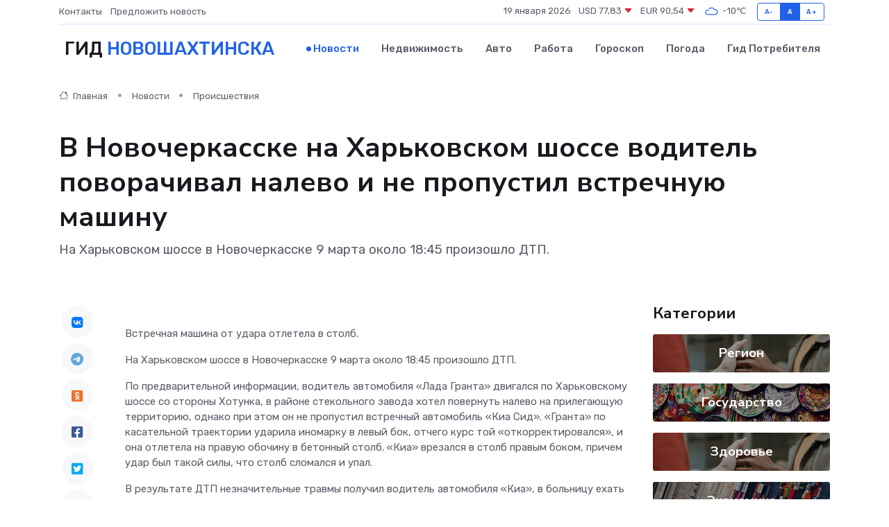

--- FILE ---
content_type: text/html; charset=UTF-8
request_url: https://novoshahtinsk-gid.ru/news/proisshestviya/v-novocherkasske-na-harkovskom-shosse-voditel-povorachival-nalevo-i-ne-propustil-vstrechnuyu-mashinu.htm
body_size: 9272
content:
<!DOCTYPE html>
<html lang="ru">
<head>
	<meta charset="utf-8">
	<meta name="csrf-token" content="jOXXQuXkqKlvOV7Gcjvmn9j3WoUoj7aeHeAUHTdy">
    <meta http-equiv="X-UA-Compatible" content="IE=edge">
    <meta name="viewport" content="width=device-width, initial-scale=1">
    <title>В Новочеркасске на Харьковском шоссе водитель поворачивал налево и не пропустил встречную машину - новости Новошахтинска</title>
    <meta name="description" property="description" content="На Харьковском шоссе в Новочеркасске 9 марта около 18:45 произошло ДТП.">
    
    <meta property="fb:pages" content="105958871990207" />
    <link rel="shortcut icon" type="image/x-icon" href="https://novoshahtinsk-gid.ru/favicon.svg">
    <link rel="canonical" href="https://novoshahtinsk-gid.ru/news/proisshestviya/v-novocherkasske-na-harkovskom-shosse-voditel-povorachival-nalevo-i-ne-propustil-vstrechnuyu-mashinu.htm">
    <link rel="preconnect" href="https://fonts.gstatic.com">
    <link rel="dns-prefetch" href="https://fonts.googleapis.com">
    <link rel="dns-prefetch" href="https://pagead2.googlesyndication.com">
    <link rel="dns-prefetch" href="https://res.cloudinary.com">
    <link href="https://fonts.googleapis.com/css2?family=Nunito+Sans:wght@400;700&family=Rubik:wght@400;500;700&display=swap" rel="stylesheet">
    <link rel="stylesheet" type="text/css" href="https://novoshahtinsk-gid.ru/assets/font-awesome/css/all.min.css">
    <link rel="stylesheet" type="text/css" href="https://novoshahtinsk-gid.ru/assets/bootstrap-icons/bootstrap-icons.css">
    <link rel="stylesheet" type="text/css" href="https://novoshahtinsk-gid.ru/assets/tiny-slider/tiny-slider.css">
    <link rel="stylesheet" type="text/css" href="https://novoshahtinsk-gid.ru/assets/glightbox/css/glightbox.min.css">
    <link rel="stylesheet" type="text/css" href="https://novoshahtinsk-gid.ru/assets/plyr/plyr.css">
    <link id="style-switch" rel="stylesheet" type="text/css" href="https://novoshahtinsk-gid.ru/assets/css/style.css">
    <link rel="stylesheet" type="text/css" href="https://novoshahtinsk-gid.ru/assets/css/style2.css">

    <meta name="twitter:card" content="summary">
    <meta name="twitter:site" content="@mysite">
    <meta name="twitter:title" content="В Новочеркасске на Харьковском шоссе водитель поворачивал налево и не пропустил встречную машину - новости Новошахтинска">
    <meta name="twitter:description" content="На Харьковском шоссе в Новочеркасске 9 марта около 18:45 произошло ДТП.">
    <meta name="twitter:creator" content="@mysite">
    <meta name="twitter:image:src" content="https://res.cloudinary.com/di77ma9xt/image/upload/pvt2cdhxillimnyo9vs4">
    <meta name="twitter:domain" content="novoshahtinsk-gid.ru">
    <meta name="twitter:card" content="summary_large_image" /><meta name="twitter:image" content="https://res.cloudinary.com/di77ma9xt/image/upload/pvt2cdhxillimnyo9vs4">

    <meta property="og:url" content="http://novoshahtinsk-gid.ru/news/proisshestviya/v-novocherkasske-na-harkovskom-shosse-voditel-povorachival-nalevo-i-ne-propustil-vstrechnuyu-mashinu.htm">
    <meta property="og:title" content="В Новочеркасске на Харьковском шоссе водитель поворачивал налево и не пропустил встречную машину - новости Новошахтинска">
    <meta property="og:description" content="На Харьковском шоссе в Новочеркасске 9 марта около 18:45 произошло ДТП.">
    <meta property="og:type" content="website">
    <meta property="og:image" content="https://res.cloudinary.com/di77ma9xt/image/upload/pvt2cdhxillimnyo9vs4">
    <meta property="og:locale" content="ru_RU">
    <meta property="og:site_name" content="Гид Новошахтинска">
    

    <link rel="image_src" href="https://res.cloudinary.com/di77ma9xt/image/upload/pvt2cdhxillimnyo9vs4" />

    <link rel="alternate" type="application/rss+xml" href="https://novoshahtinsk-gid.ru/feed" title="Новошахтинск: гид, новости, афиша">
        <script async src="https://pagead2.googlesyndication.com/pagead/js/adsbygoogle.js"></script>
    <script>
        (adsbygoogle = window.adsbygoogle || []).push({
            google_ad_client: "ca-pub-0899253526956684",
            enable_page_level_ads: true
        });
    </script>
        
    
    
    
    <script>if (window.top !== window.self) window.top.location.replace(window.self.location.href);</script>
    <script>if(self != top) { top.location=document.location;}</script>

<!-- Google tag (gtag.js) -->
<script async src="https://www.googletagmanager.com/gtag/js?id=G-71VQP5FD0J"></script>
<script>
  window.dataLayer = window.dataLayer || [];
  function gtag(){dataLayer.push(arguments);}
  gtag('js', new Date());

  gtag('config', 'G-71VQP5FD0J');
</script>
</head>
<body>
<script type="text/javascript" > (function(m,e,t,r,i,k,a){m[i]=m[i]||function(){(m[i].a=m[i].a||[]).push(arguments)}; m[i].l=1*new Date();k=e.createElement(t),a=e.getElementsByTagName(t)[0],k.async=1,k.src=r,a.parentNode.insertBefore(k,a)}) (window, document, "script", "https://mc.yandex.ru/metrika/tag.js", "ym"); ym(54007759, "init", {}); ym(86840228, "init", { clickmap:true, trackLinks:true, accurateTrackBounce:true, webvisor:true });</script> <noscript><div><img src="https://mc.yandex.ru/watch/54007759" style="position:absolute; left:-9999px;" alt="" /><img src="https://mc.yandex.ru/watch/86840228" style="position:absolute; left:-9999px;" alt="" /></div></noscript>
<script type="text/javascript">
    new Image().src = "//counter.yadro.ru/hit?r"+escape(document.referrer)+((typeof(screen)=="undefined")?"":";s"+screen.width+"*"+screen.height+"*"+(screen.colorDepth?screen.colorDepth:screen.pixelDepth))+";u"+escape(document.URL)+";h"+escape(document.title.substring(0,150))+";"+Math.random();
</script>
<!-- Rating@Mail.ru counter -->
<script type="text/javascript">
var _tmr = window._tmr || (window._tmr = []);
_tmr.push({id: "3138453", type: "pageView", start: (new Date()).getTime()});
(function (d, w, id) {
  if (d.getElementById(id)) return;
  var ts = d.createElement("script"); ts.type = "text/javascript"; ts.async = true; ts.id = id;
  ts.src = "https://top-fwz1.mail.ru/js/code.js";
  var f = function () {var s = d.getElementsByTagName("script")[0]; s.parentNode.insertBefore(ts, s);};
  if (w.opera == "[object Opera]") { d.addEventListener("DOMContentLoaded", f, false); } else { f(); }
})(document, window, "topmailru-code");
</script><noscript><div>
<img src="https://top-fwz1.mail.ru/counter?id=3138453;js=na" style="border:0;position:absolute;left:-9999px;" alt="Top.Mail.Ru" />
</div></noscript>
<!-- //Rating@Mail.ru counter -->

<header class="navbar-light navbar-sticky header-static">
    <div class="navbar-top d-none d-lg-block small">
        <div class="container">
            <div class="d-md-flex justify-content-between align-items-center my-1">
                <!-- Top bar left -->
                <ul class="nav">
                    <li class="nav-item">
                        <a class="nav-link ps-0" href="https://novoshahtinsk-gid.ru/contacts">Контакты</a>
                    </li>
                    <li class="nav-item">
                        <a class="nav-link ps-0" href="https://novoshahtinsk-gid.ru/sendnews">Предложить новость</a>
                    </li>
                    
                </ul>
                <!-- Top bar right -->
                <div class="d-flex align-items-center">
                    
                    <ul class="list-inline mb-0 text-center text-sm-end me-3">
						<li class="list-inline-item">
							<span>19 января 2026</span>
						</li>
                        <li class="list-inline-item">
                            <a class="nav-link px-0" href="https://novoshahtinsk-gid.ru/currency">
                                <span>USD 77,83 <i class="bi bi-caret-down-fill text-danger"></i></span>
                            </a>
						</li>
                        <li class="list-inline-item">
                            <a class="nav-link px-0" href="https://novoshahtinsk-gid.ru/currency">
                                <span>EUR 90,54 <i class="bi bi-caret-down-fill text-danger"></i></span>
                            </a>
						</li>
						<li class="list-inline-item">
                            <a class="nav-link px-0" href="https://novoshahtinsk-gid.ru/pogoda">
                                <svg xmlns="http://www.w3.org/2000/svg" width="25" height="25" viewBox="0 0 30 30"><path fill="#315EFB" fill-rule="evenodd" d="M25.036 13.066a4.948 4.948 0 0 1 0 5.868A4.99 4.99 0 0 1 20.99 21H8.507a4.49 4.49 0 0 1-3.64-1.86 4.458 4.458 0 0 1 0-5.281A4.491 4.491 0 0 1 8.506 12c.686 0 1.37.159 1.996.473a.5.5 0 0 1 .16.766l-.33.399a.502.502 0 0 1-.598.132 2.976 2.976 0 0 0-3.346.608 3.007 3.007 0 0 0 .334 4.532c.527.396 1.177.59 1.836.59H20.94a3.54 3.54 0 0 0 2.163-.711 3.497 3.497 0 0 0 1.358-3.206 3.45 3.45 0 0 0-.706-1.727A3.486 3.486 0 0 0 20.99 12.5c-.07 0-.138.016-.208.02-.328.02-.645.085-.947.192a.496.496 0 0 1-.63-.287 4.637 4.637 0 0 0-.445-.874 4.495 4.495 0 0 0-.584-.733A4.461 4.461 0 0 0 14.998 9.5a4.46 4.46 0 0 0-3.177 1.318 2.326 2.326 0 0 0-.135.147.5.5 0 0 1-.592.131 5.78 5.78 0 0 0-.453-.19.5.5 0 0 1-.21-.79A5.97 5.97 0 0 1 14.998 8a5.97 5.97 0 0 1 4.237 1.757c.398.399.704.85.966 1.319.262-.042.525-.076.79-.076a4.99 4.99 0 0 1 4.045 2.066zM0 0v30V0zm30 0v30V0z"></path></svg>
                                <span>-10&#8451;</span>
                            </a>
						</li>
					</ul>

                    <!-- Font size accessibility START -->
                    <div class="btn-group me-2" role="group" aria-label="font size changer">
                        <input type="radio" class="btn-check" name="fntradio" id="font-sm">
                        <label class="btn btn-xs btn-outline-primary mb-0" for="font-sm">A-</label>

                        <input type="radio" class="btn-check" name="fntradio" id="font-default" checked>
                        <label class="btn btn-xs btn-outline-primary mb-0" for="font-default">A</label>

                        <input type="radio" class="btn-check" name="fntradio" id="font-lg">
                        <label class="btn btn-xs btn-outline-primary mb-0" for="font-lg">A+</label>
                    </div>

                    
                </div>
            </div>
            <!-- Divider -->
            <div class="border-bottom border-2 border-primary opacity-1"></div>
        </div>
    </div>

    <!-- Logo Nav START -->
    <nav class="navbar navbar-expand-lg">
        <div class="container">
            <!-- Logo START -->
            <a class="navbar-brand" href="https://novoshahtinsk-gid.ru" style="text-align: end;">
                
                			<span class="ms-2 fs-3 text-uppercase fw-normal">Гид <span style="color: #2163e8;">Новошахтинска</span></span>
                            </a>
            <!-- Logo END -->

            <!-- Responsive navbar toggler -->
            <button class="navbar-toggler ms-auto" type="button" data-bs-toggle="collapse"
                data-bs-target="#navbarCollapse" aria-controls="navbarCollapse" aria-expanded="false"
                aria-label="Toggle navigation">
                <span class="text-body h6 d-none d-sm-inline-block">Menu</span>
                <span class="navbar-toggler-icon"></span>
            </button>

            <!-- Main navbar START -->
            <div class="collapse navbar-collapse" id="navbarCollapse">
                <ul class="navbar-nav navbar-nav-scroll mx-auto">
                                        <li class="nav-item"> <a class="nav-link active" href="https://novoshahtinsk-gid.ru/news">Новости</a></li>
                                        <li class="nav-item"> <a class="nav-link" href="https://novoshahtinsk-gid.ru/realty">Недвижимость</a></li>
                                        <li class="nav-item"> <a class="nav-link" href="https://novoshahtinsk-gid.ru/auto">Авто</a></li>
                                        <li class="nav-item"> <a class="nav-link" href="https://novoshahtinsk-gid.ru/job">Работа</a></li>
                                        <li class="nav-item"> <a class="nav-link" href="https://novoshahtinsk-gid.ru/horoscope">Гороскоп</a></li>
                                        <li class="nav-item"> <a class="nav-link" href="https://novoshahtinsk-gid.ru/pogoda">Погода</a></li>
                                        <li class="nav-item"> <a class="nav-link" href="https://novoshahtinsk-gid.ru/poleznoe">Гид потребителя</a></li>
                                    </ul>
            </div>
            <!-- Main navbar END -->

            
        </div>
    </nav>
    <!-- Logo Nav END -->
</header>
    <main>
        <!-- =======================
                Main content START -->
        <section class="pt-3 pb-lg-5">
            <div class="container" data-sticky-container>
                <div class="row">
                    <!-- Main Post START -->
                    <div class="col-lg-9">
                        <!-- Categorie Detail START -->
                        <div class="mb-4">
							<nav aria-label="breadcrumb" itemscope itemtype="http://schema.org/BreadcrumbList">
								<ol class="breadcrumb breadcrumb-dots">
									<li class="breadcrumb-item" itemprop="itemListElement" itemscope itemtype="http://schema.org/ListItem">
										<meta itemprop="name" content="Гид Новошахтинска">
										<meta itemprop="position" content="1">
										<meta itemprop="item" content="https://novoshahtinsk-gid.ru">
										<a itemprop="url" href="https://novoshahtinsk-gid.ru">
										<i class="bi bi-house me-1"></i> Главная
										</a>
									</li>
									<li class="breadcrumb-item" itemprop="itemListElement" itemscope itemtype="http://schema.org/ListItem">
										<meta itemprop="name" content="Новости">
										<meta itemprop="position" content="2">
										<meta itemprop="item" content="https://novoshahtinsk-gid.ru/news">
										<a itemprop="url" href="https://novoshahtinsk-gid.ru/news"> Новости</a>
									</li>
									<li class="breadcrumb-item" aria-current="page" itemprop="itemListElement" itemscope itemtype="http://schema.org/ListItem">
										<meta itemprop="name" content="Происшествия">
										<meta itemprop="position" content="3">
										<meta itemprop="item" content="https://novoshahtinsk-gid.ru/news/proisshestviya">
										<a itemprop="url" href="https://novoshahtinsk-gid.ru/news/proisshestviya"> Происшествия</a>
									</li>
									<li aria-current="page" itemprop="itemListElement" itemscope itemtype="http://schema.org/ListItem">
									<meta itemprop="name" content="В Новочеркасске на Харьковском шоссе водитель поворачивал налево и не пропустил встречную машину">
									<meta itemprop="position" content="4" />
									<meta itemprop="item" content="https://novoshahtinsk-gid.ru/news/proisshestviya/v-novocherkasske-na-harkovskom-shosse-voditel-povorachival-nalevo-i-ne-propustil-vstrechnuyu-mashinu.htm">
									</li>
								</ol>
							</nav>
						
                        </div>
                    </div>
                </div>
                <div class="row align-items-center">
                                                        <!-- Content -->
                    <div class="col-md-12 mt-4 mt-md-0">
                                            <h1 class="display-6">В Новочеркасске на Харьковском шоссе водитель поворачивал налево и не пропустил встречную машину</h1>
                        <p class="lead">На Харьковском шоссе в Новочеркасске 9 марта около 18:45 произошло ДТП.</p>
                    </div>
				                                    </div>
            </div>
        </section>
        <!-- =======================
        Main START -->
        <section class="pt-0">
            <div class="container position-relative" data-sticky-container>
                <div class="row">
                    <!-- Left sidebar START -->
                    <div class="col-md-1">
                        <div class="text-start text-lg-center mb-5" data-sticky data-margin-top="80" data-sticky-for="767">
                            <style>
                                .fa-vk::before {
                                    color: #07f;
                                }
                                .fa-telegram::before {
                                    color: #64a9dc;
                                }
                                .fa-facebook-square::before {
                                    color: #3b5998;
                                }
                                .fa-odnoklassniki-square::before {
                                    color: #eb722e;
                                }
                                .fa-twitter-square::before {
                                    color: #00aced;
                                }
                                .fa-whatsapp::before {
                                    color: #65bc54;
                                }
                                .fa-viber::before {
                                    color: #7b519d;
                                }
                                .fa-moimir svg {
                                    background-color: #168de2;
                                    height: 18px;
                                    width: 18px;
                                    background-size: 18px 18px;
                                    border-radius: 4px;
                                    margin-bottom: 2px;
                                }
                            </style>
                            <ul class="nav text-white-force">
                                <li class="nav-item">
                                    <a class="nav-link icon-md rounded-circle m-1 p-0 fs-5 bg-light" href="https://vk.com/share.php?url=https://novoshahtinsk-gid.ru/news/proisshestviya/v-novocherkasske-na-harkovskom-shosse-voditel-povorachival-nalevo-i-ne-propustil-vstrechnuyu-mashinu.htm&title=В Новочеркасске на Харьковском шоссе водитель поворачивал налево и не пропустил встречную машину - новости Новошахтинска&utm_source=share" rel="nofollow" target="_blank">
                                        <i class="fab fa-vk align-middle text-body"></i>
                                    </a>
                                </li>
                                <li class="nav-item">
                                    <a class="nav-link icon-md rounded-circle m-1 p-0 fs-5 bg-light" href="https://t.me/share/url?url=https://novoshahtinsk-gid.ru/news/proisshestviya/v-novocherkasske-na-harkovskom-shosse-voditel-povorachival-nalevo-i-ne-propustil-vstrechnuyu-mashinu.htm&text=В Новочеркасске на Харьковском шоссе водитель поворачивал налево и не пропустил встречную машину - новости Новошахтинска&utm_source=share" rel="nofollow" target="_blank">
                                        <i class="fab fa-telegram align-middle text-body"></i>
                                    </a>
                                </li>
                                <li class="nav-item">
                                    <a class="nav-link icon-md rounded-circle m-1 p-0 fs-5 bg-light" href="https://connect.ok.ru/offer?url=https://novoshahtinsk-gid.ru/news/proisshestviya/v-novocherkasske-na-harkovskom-shosse-voditel-povorachival-nalevo-i-ne-propustil-vstrechnuyu-mashinu.htm&title=В Новочеркасске на Харьковском шоссе водитель поворачивал налево и не пропустил встречную машину - новости Новошахтинска&utm_source=share" rel="nofollow" target="_blank">
                                        <i class="fab fa-odnoklassniki-square align-middle text-body"></i>
                                    </a>
                                </li>
                                <li class="nav-item">
                                    <a class="nav-link icon-md rounded-circle m-1 p-0 fs-5 bg-light" href="https://www.facebook.com/sharer.php?src=sp&u=https://novoshahtinsk-gid.ru/news/proisshestviya/v-novocherkasske-na-harkovskom-shosse-voditel-povorachival-nalevo-i-ne-propustil-vstrechnuyu-mashinu.htm&title=В Новочеркасске на Харьковском шоссе водитель поворачивал налево и не пропустил встречную машину - новости Новошахтинска&utm_source=share" rel="nofollow" target="_blank">
                                        <i class="fab fa-facebook-square align-middle text-body"></i>
                                    </a>
                                </li>
                                <li class="nav-item">
                                    <a class="nav-link icon-md rounded-circle m-1 p-0 fs-5 bg-light" href="https://twitter.com/intent/tweet?text=В Новочеркасске на Харьковском шоссе водитель поворачивал налево и не пропустил встречную машину - новости Новошахтинска&url=https://novoshahtinsk-gid.ru/news/proisshestviya/v-novocherkasske-na-harkovskom-shosse-voditel-povorachival-nalevo-i-ne-propustil-vstrechnuyu-mashinu.htm&utm_source=share" rel="nofollow" target="_blank">
                                        <i class="fab fa-twitter-square align-middle text-body"></i>
                                    </a>
                                </li>
                                <li class="nav-item">
                                    <a class="nav-link icon-md rounded-circle m-1 p-0 fs-5 bg-light" href="https://api.whatsapp.com/send?text=В Новочеркасске на Харьковском шоссе водитель поворачивал налево и не пропустил встречную машину - новости Новошахтинска https://novoshahtinsk-gid.ru/news/proisshestviya/v-novocherkasske-na-harkovskom-shosse-voditel-povorachival-nalevo-i-ne-propustil-vstrechnuyu-mashinu.htm&utm_source=share" rel="nofollow" target="_blank">
                                        <i class="fab fa-whatsapp align-middle text-body"></i>
                                    </a>
                                </li>
                                <li class="nav-item">
                                    <a class="nav-link icon-md rounded-circle m-1 p-0 fs-5 bg-light" href="viber://forward?text=В Новочеркасске на Харьковском шоссе водитель поворачивал налево и не пропустил встречную машину - новости Новошахтинска https://novoshahtinsk-gid.ru/news/proisshestviya/v-novocherkasske-na-harkovskom-shosse-voditel-povorachival-nalevo-i-ne-propustil-vstrechnuyu-mashinu.htm&utm_source=share" rel="nofollow" target="_blank">
                                        <i class="fab fa-viber align-middle text-body"></i>
                                    </a>
                                </li>
                                <li class="nav-item">
                                    <a class="nav-link icon-md rounded-circle m-1 p-0 fs-5 bg-light" href="https://connect.mail.ru/share?url=https://novoshahtinsk-gid.ru/news/proisshestviya/v-novocherkasske-na-harkovskom-shosse-voditel-povorachival-nalevo-i-ne-propustil-vstrechnuyu-mashinu.htm&title=В Новочеркасске на Харьковском шоссе водитель поворачивал налево и не пропустил встречную машину - новости Новошахтинска&utm_source=share" rel="nofollow" target="_blank">
                                        <i class="fab fa-moimir align-middle text-body"><svg viewBox='0 0 24 24' xmlns='http://www.w3.org/2000/svg'><path d='M8.889 9.667a1.333 1.333 0 100-2.667 1.333 1.333 0 000 2.667zm6.222 0a1.333 1.333 0 100-2.667 1.333 1.333 0 000 2.667zm4.77 6.108l-1.802-3.028a.879.879 0 00-1.188-.307.843.843 0 00-.313 1.166l.214.36a6.71 6.71 0 01-4.795 1.996 6.711 6.711 0 01-4.792-1.992l.217-.364a.844.844 0 00-.313-1.166.878.878 0 00-1.189.307l-1.8 3.028a.844.844 0 00.312 1.166.88.88 0 001.189-.307l.683-1.147a8.466 8.466 0 005.694 2.18 8.463 8.463 0 005.698-2.184l.685 1.151a.873.873 0 001.189.307.844.844 0 00.312-1.166z' fill='#FFF' fill-rule='evenodd'/></svg></i>
                                    </a>
                                </li>
                                
                            </ul>
                        </div>
                    </div>
                    <!-- Left sidebar END -->

                    <!-- Main Content START -->
                    <div class="col-md-10 col-lg-8 mb-5">
                        <div class="mb-4">
                                                    </div>
                        <div itemscope itemtype="http://schema.org/NewsArticle">
                            <meta itemprop="headline" content="В Новочеркасске на Харьковском шоссе водитель поворачивал налево и не пропустил встречную машину">
                            <meta itemprop="identifier" content="https://novoshahtinsk-gid.ru/12570">
                            <span itemprop="articleBody"><p>  Встречная машина от удара отлетела в столб.  </p>

<p> На Харьковском шоссе в Новочеркасске 9 марта около 18:45 произошло ДТП. </p> <p> По предварительной информации, водитель автомобиля &laquo;Лада Гранта&raquo; двигался по Харьковскому шоссе со стороны Хотунка, в районе стекольного завода хотел повернуть налево на прилегающую территорию, однако при этом он не пропустил встречный автомобиль &laquo;Киа Сид&raquo;. &laquo;Гранта&raquo; по касательной траектории ударила иномарку в левый бок, отчего курс той &laquo;откорректировался&raquo;, и она отлетела на правую обочину в бетонный столб. &laquo;Киа&raquo; врезался в столб правым боком, причем удар был такой силы, что столб сломался и упал. </p> <p> В результате ДТП незначительные травмы получил водитель автомобиля &laquo;Киа&raquo;, в больницу ехать он отказался, поэтому бригада скорой помощи оказала ему медицинскую помощь на месте. Пассажиров с ним не было. Водитель &laquo;Гранты&raquo; от помощи медиков отказался. </p></span>
                        </div>
                                                                        <div><a href="https://tuzlovgrad.ru/news/V-Novocherkasske-na-Harkovskom-shosse-voditel-povorachival-nalevo-i-ne-propustil-vstrechnuju-mashinu" target="_blank" rel="author">Источник</a></div>
                                                                        <div class="col-12 mt-3"><a href="https://novoshahtinsk-gid.ru/sendnews">Предложить новость</a></div>
                        <div class="col-12 mt-5">
                            <h2 class="my-3">Последние новости</h2>
                            <div class="row gy-4">
                                <!-- Card item START -->
<div class="col-sm-6">
    <div class="card" itemscope="" itemtype="http://schema.org/BlogPosting">
        <!-- Card img -->
        <div class="position-relative">
                        <img class="card-img" src="https://res.cloudinary.com/di77ma9xt/image/upload/c_fill,w_420,h_315,q_auto,g_face/zvsdfsxrtum19ocdk2tv" alt="Предоставление молодым семьям единовременной денежной выплаты в связи с рождением третьего или последующего ребенка" itemprop="image">
                    </div>
        <div class="card-body px-0 pt-3" itemprop="name">
            <h4 class="card-title" itemprop="headline"><a href="https://novoshahtinsk-gid.ru/news/region/predostavlenie-molodym-semyam-edinovremennoy-denezhnoy-vyplaty-v-svyazi-s-rozhdeniem-tretego-ili-posleduyuschego-rebenka.htm"
                    class="btn-link text-reset fw-bold" itemprop="url">Предоставление молодым семьям единовременной денежной выплаты в связи с рождением третьего или последующего ребенка</a></h4>
            <p class="card-text" itemprop="articleBody">В рамках реализации Регионального проекта «Многодетная семья» единовременную денежную выплату в размере 300 тыс.руб.</p>
        </div>
        <meta itemprop="author" content="Редактор"/>
        <meta itemscope itemprop="mainEntityOfPage" itemType="https://schema.org/WebPage" itemid="https://novoshahtinsk-gid.ru/news/region/predostavlenie-molodym-semyam-edinovremennoy-denezhnoy-vyplaty-v-svyazi-s-rozhdeniem-tretego-ili-posleduyuschego-rebenka.htm"/>
        <meta itemprop="dateModified" content="2025-04-06"/>
        <meta itemprop="datePublished" content="2025-04-06"/>
    </div>
</div>
<!-- Card item END -->
<!-- Card item START -->
<div class="col-sm-6">
    <div class="card" itemscope="" itemtype="http://schema.org/BlogPosting">
        <!-- Card img -->
        <div class="position-relative">
                        <img class="card-img" src="https://res.cloudinary.com/di77ma9xt/image/upload/c_fill,w_420,h_315,q_auto,g_face/axkeb9mcfv2a9v0jsgsx" alt="Кубок Главы города Таганрога по лазер-бегу" itemprop="image">
                    </div>
        <div class="card-body px-0 pt-3" itemprop="name">
            <h4 class="card-title" itemprop="headline"><a href="https://novoshahtinsk-gid.ru/news/region/kubok-glavy-goroda-taganroga-po-lazer-begu.htm"
                    class="btn-link text-reset fw-bold" itemprop="url">Кубок Главы города Таганрога по лазер-бегу</a></h4>
            <p class="card-text" itemprop="articleBody">3 и 4 апреля во Дворце спорта АО &quot;ТЗ &quot;Прибой&quot; проходили соревнования на Кубок Главы города Таганрога по лазер-бегу 2025, которые проводил «Пентаклуб» при поддержке Администрации города Таганрога.</p>
        </div>
        <meta itemprop="author" content="Редактор"/>
        <meta itemscope itemprop="mainEntityOfPage" itemType="https://schema.org/WebPage" itemid="https://novoshahtinsk-gid.ru/news/region/kubok-glavy-goroda-taganroga-po-lazer-begu.htm"/>
        <meta itemprop="dateModified" content="2025-04-06"/>
        <meta itemprop="datePublished" content="2025-04-06"/>
    </div>
</div>
<!-- Card item END -->
<!-- Card item START -->
<div class="col-sm-6">
    <div class="card" itemscope="" itemtype="http://schema.org/BlogPosting">
        <!-- Card img -->
        <div class="position-relative">
                        <img class="card-img" src="https://res.cloudinary.com/di77ma9xt/image/upload/c_fill,w_420,h_315,q_auto,g_face/kuc6kcdjz6z7xa57jhxc" alt="Улица Гавриленко в Шахтах названа в честь шахтера-красногвардейца" itemprop="image">
                    </div>
        <div class="card-body px-0 pt-3" itemprop="name">
            <h4 class="card-title" itemprop="headline"><a href="https://novoshahtinsk-gid.ru/news/region/ulica-gavrilenko-v-shahtah-nazvana-v-chest-shahtera-krasnogvardeyca.htm"
                    class="btn-link text-reset fw-bold" itemprop="url">Улица Гавриленко в Шахтах названа в честь шахтера-красногвардейца</a></h4>
            <p class="card-text" itemprop="articleBody">Историю улицы Гавриленко нам рассказала читательница Валерия Иваненко.

В одном из номеров «Шахтинских известий» корреспондент Валерия Стальная рассказала о своей улице Гавриленко.</p>
        </div>
        <meta itemprop="author" content="Редактор"/>
        <meta itemscope itemprop="mainEntityOfPage" itemType="https://schema.org/WebPage" itemid="https://novoshahtinsk-gid.ru/news/region/ulica-gavrilenko-v-shahtah-nazvana-v-chest-shahtera-krasnogvardeyca.htm"/>
        <meta itemprop="dateModified" content="2025-04-06"/>
        <meta itemprop="datePublished" content="2025-04-06"/>
    </div>
</div>
<!-- Card item END -->
<!-- Card item START -->
<div class="col-sm-6">
    <div class="card" itemscope="" itemtype="http://schema.org/BlogPosting">
        <!-- Card img -->
        <div class="position-relative">
            <img class="card-img" src="https://res.cloudinary.com/di7jztv5p/image/upload/c_fill,w_420,h_315,q_auto,g_face/gqei5n34zp6qzkg1iovk" alt="Когда скидки превращаются в ловушку: как маркетологи учат нас тратить" itemprop="image">
        </div>
        <div class="card-body px-0 pt-3" itemprop="name">
            <h4 class="card-title" itemprop="headline"><a href="https://ulan-ude-city.ru/news/ekonomika/kogda-skidki-prevraschayutsya-v-lovushku-kak-marketologi-uchat-nas-tratit.htm" class="btn-link text-reset fw-bold" itemprop="url">Когда скидки превращаются в ловушку: как маркетологи учат нас тратить</a></h4>
            <p class="card-text" itemprop="articleBody">Почему “-50% только сегодня” не всегда значит выгоду, как скидки играют на эмоциях и почему даже рациональные люди становятся жертвами маркетинговых трюков.</p>
        </div>
        <meta itemprop="author" content="Редактор"/>
        <meta itemscope itemprop="mainEntityOfPage" itemType="https://schema.org/WebPage" itemid="https://ulan-ude-city.ru/news/ekonomika/kogda-skidki-prevraschayutsya-v-lovushku-kak-marketologi-uchat-nas-tratit.htm"/>
        <meta itemprop="dateModified" content="2026-01-19"/>
        <meta itemprop="datePublished" content="2026-01-19"/>
    </div>
</div>
<!-- Card item END -->
                            </div>
                        </div>
						<div class="col-12 bg-primary bg-opacity-10 p-2 mt-3 rounded">
							На этом сайте вы сможете узнать актуальные данные о <a href="https://perm-gid.ru/pogoda">погоде в Перми</a>, включая прогнозы на ближайшие дни и часы
						</div>
                        <!-- Comments START -->
                        <div class="mt-5">
                            <h3>Комментарии (0)</h3>
                        </div>
                        <!-- Comments END -->
                        <!-- Reply START -->
                        <div>
                            <h3>Добавить комментарий</h3>
                            <small>Ваш email не публикуется. Обязательные поля отмечены *</small>
                            <form class="row g-3 mt-2">
                                <div class="col-md-6">
                                    <label class="form-label">Имя *</label>
                                    <input type="text" class="form-control" aria-label="First name">
                                </div>
                                <div class="col-md-6">
                                    <label class="form-label">Email *</label>
                                    <input type="email" class="form-control">
                                </div>
                                <div class="col-12">
                                    <label class="form-label">Текст комментария *</label>
                                    <textarea class="form-control" rows="3"></textarea>
                                </div>
                                <div class="col-12">
                                    <button type="submit" class="btn btn-primary">Оставить комментарий</button>
                                </div>
                            </form>
                        </div>
                        <!-- Reply END -->
                    </div>
                    <!-- Main Content END -->
                    <!-- Right sidebar START -->
                    <div class="col-lg-3 d-none d-lg-block">
                        <div data-sticky data-margin-top="80" data-sticky-for="991">
                            <!-- Categories -->
                            <div>
                                <h4 class="mb-3">Категории</h4>
                                                                    <!-- Category item -->
                                    <div class="text-center mb-3 card-bg-scale position-relative overflow-hidden rounded"
                                        style="background-image:url(https://novoshahtinsk-gid.ru/assets/images/blog/4by3/09.jpg); background-position: center left; background-size: cover;">
                                        <div class="bg-dark-overlay-4 p-3">
                                            <a href="https://novoshahtinsk-gid.ru/news/region"
                                                class="stretched-link btn-link fw-bold text-white h5">Регион</a>
                                        </div>
                                    </div>
                                                                    <!-- Category item -->
                                    <div class="text-center mb-3 card-bg-scale position-relative overflow-hidden rounded"
                                        style="background-image:url(https://novoshahtinsk-gid.ru/assets/images/blog/4by3/04.jpg); background-position: center left; background-size: cover;">
                                        <div class="bg-dark-overlay-4 p-3">
                                            <a href="https://novoshahtinsk-gid.ru/news/gosudarstvo"
                                                class="stretched-link btn-link fw-bold text-white h5">Государство</a>
                                        </div>
                                    </div>
                                                                    <!-- Category item -->
                                    <div class="text-center mb-3 card-bg-scale position-relative overflow-hidden rounded"
                                        style="background-image:url(https://novoshahtinsk-gid.ru/assets/images/blog/4by3/09.jpg); background-position: center left; background-size: cover;">
                                        <div class="bg-dark-overlay-4 p-3">
                                            <a href="https://novoshahtinsk-gid.ru/news/zdorove"
                                                class="stretched-link btn-link fw-bold text-white h5">Здоровье</a>
                                        </div>
                                    </div>
                                                                    <!-- Category item -->
                                    <div class="text-center mb-3 card-bg-scale position-relative overflow-hidden rounded"
                                        style="background-image:url(https://novoshahtinsk-gid.ru/assets/images/blog/4by3/05.jpg); background-position: center left; background-size: cover;">
                                        <div class="bg-dark-overlay-4 p-3">
                                            <a href="https://novoshahtinsk-gid.ru/news/ekonomika"
                                                class="stretched-link btn-link fw-bold text-white h5">Экономика</a>
                                        </div>
                                    </div>
                                                                    <!-- Category item -->
                                    <div class="text-center mb-3 card-bg-scale position-relative overflow-hidden rounded"
                                        style="background-image:url(https://novoshahtinsk-gid.ru/assets/images/blog/4by3/05.jpg); background-position: center left; background-size: cover;">
                                        <div class="bg-dark-overlay-4 p-3">
                                            <a href="https://novoshahtinsk-gid.ru/news/politika"
                                                class="stretched-link btn-link fw-bold text-white h5">Политика</a>
                                        </div>
                                    </div>
                                                                    <!-- Category item -->
                                    <div class="text-center mb-3 card-bg-scale position-relative overflow-hidden rounded"
                                        style="background-image:url(https://novoshahtinsk-gid.ru/assets/images/blog/4by3/01.jpg); background-position: center left; background-size: cover;">
                                        <div class="bg-dark-overlay-4 p-3">
                                            <a href="https://novoshahtinsk-gid.ru/news/nauka-i-obrazovanie"
                                                class="stretched-link btn-link fw-bold text-white h5">Наука и Образование</a>
                                        </div>
                                    </div>
                                                                    <!-- Category item -->
                                    <div class="text-center mb-3 card-bg-scale position-relative overflow-hidden rounded"
                                        style="background-image:url(https://novoshahtinsk-gid.ru/assets/images/blog/4by3/08.jpg); background-position: center left; background-size: cover;">
                                        <div class="bg-dark-overlay-4 p-3">
                                            <a href="https://novoshahtinsk-gid.ru/news/proisshestviya"
                                                class="stretched-link btn-link fw-bold text-white h5">Происшествия</a>
                                        </div>
                                    </div>
                                                                    <!-- Category item -->
                                    <div class="text-center mb-3 card-bg-scale position-relative overflow-hidden rounded"
                                        style="background-image:url(https://novoshahtinsk-gid.ru/assets/images/blog/4by3/09.jpg); background-position: center left; background-size: cover;">
                                        <div class="bg-dark-overlay-4 p-3">
                                            <a href="https://novoshahtinsk-gid.ru/news/religiya"
                                                class="stretched-link btn-link fw-bold text-white h5">Религия</a>
                                        </div>
                                    </div>
                                                                    <!-- Category item -->
                                    <div class="text-center mb-3 card-bg-scale position-relative overflow-hidden rounded"
                                        style="background-image:url(https://novoshahtinsk-gid.ru/assets/images/blog/4by3/03.jpg); background-position: center left; background-size: cover;">
                                        <div class="bg-dark-overlay-4 p-3">
                                            <a href="https://novoshahtinsk-gid.ru/news/kultura"
                                                class="stretched-link btn-link fw-bold text-white h5">Культура</a>
                                        </div>
                                    </div>
                                                                    <!-- Category item -->
                                    <div class="text-center mb-3 card-bg-scale position-relative overflow-hidden rounded"
                                        style="background-image:url(https://novoshahtinsk-gid.ru/assets/images/blog/4by3/08.jpg); background-position: center left; background-size: cover;">
                                        <div class="bg-dark-overlay-4 p-3">
                                            <a href="https://novoshahtinsk-gid.ru/news/sport"
                                                class="stretched-link btn-link fw-bold text-white h5">Спорт</a>
                                        </div>
                                    </div>
                                                                    <!-- Category item -->
                                    <div class="text-center mb-3 card-bg-scale position-relative overflow-hidden rounded"
                                        style="background-image:url(https://novoshahtinsk-gid.ru/assets/images/blog/4by3/08.jpg); background-position: center left; background-size: cover;">
                                        <div class="bg-dark-overlay-4 p-3">
                                            <a href="https://novoshahtinsk-gid.ru/news/obschestvo"
                                                class="stretched-link btn-link fw-bold text-white h5">Общество</a>
                                        </div>
                                    </div>
                                                            </div>
                        </div>
                    </div>
                    <!-- Right sidebar END -->
                </div>
        </section>
    </main>
<footer class="bg-dark pt-5">
    
    <!-- Footer copyright START -->
    <div class="bg-dark-overlay-3 mt-5">
        <div class="container">
            <div class="row align-items-center justify-content-md-between py-4">
                <div class="col-md-6">
                    <!-- Copyright -->
                    <div class="text-center text-md-start text-primary-hover text-muted">
                        &#169;2026 Новошахтинск. Все права защищены.
                    </div>
                </div>
                
            </div>
        </div>
    </div>
    <!-- Footer copyright END -->
    <script type="application/ld+json">
        {"@context":"https:\/\/schema.org","@type":"Organization","name":"\u041d\u043e\u0432\u043e\u0448\u0430\u0445\u0442\u0438\u043d\u0441\u043a - \u0433\u0438\u0434, \u043d\u043e\u0432\u043e\u0441\u0442\u0438, \u0430\u0444\u0438\u0448\u0430","url":"https:\/\/novoshahtinsk-gid.ru","sameAs":["https:\/\/vk.com\/public208060901","https:\/\/t.me\/novoshahtinsk"]}
    </script>
</footer>
<!-- Back to top -->
<div class="back-top"><i class="bi bi-arrow-up-short"></i></div>
<script src="https://novoshahtinsk-gid.ru/assets/bootstrap/js/bootstrap.bundle.min.js"></script>
<script src="https://novoshahtinsk-gid.ru/assets/tiny-slider/tiny-slider.js"></script>
<script src="https://novoshahtinsk-gid.ru/assets/sticky-js/sticky.min.js"></script>
<script src="https://novoshahtinsk-gid.ru/assets/glightbox/js/glightbox.min.js"></script>
<script src="https://novoshahtinsk-gid.ru/assets/plyr/plyr.js"></script>
<script src="https://novoshahtinsk-gid.ru/assets/js/functions.js"></script>
<script src="https://yastatic.net/share2/share.js" async></script>
<script defer src="https://static.cloudflareinsights.com/beacon.min.js/vcd15cbe7772f49c399c6a5babf22c1241717689176015" integrity="sha512-ZpsOmlRQV6y907TI0dKBHq9Md29nnaEIPlkf84rnaERnq6zvWvPUqr2ft8M1aS28oN72PdrCzSjY4U6VaAw1EQ==" data-cf-beacon='{"version":"2024.11.0","token":"d9c1239f456445b591b5b7e557992870","r":1,"server_timing":{"name":{"cfCacheStatus":true,"cfEdge":true,"cfExtPri":true,"cfL4":true,"cfOrigin":true,"cfSpeedBrain":true},"location_startswith":null}}' crossorigin="anonymous"></script>
</body>
</html>


--- FILE ---
content_type: text/html; charset=utf-8
request_url: https://www.google.com/recaptcha/api2/aframe
body_size: 267
content:
<!DOCTYPE HTML><html><head><meta http-equiv="content-type" content="text/html; charset=UTF-8"></head><body><script nonce="C1YSI2CpcbIcV7jSDn9PLQ">/** Anti-fraud and anti-abuse applications only. See google.com/recaptcha */ try{var clients={'sodar':'https://pagead2.googlesyndication.com/pagead/sodar?'};window.addEventListener("message",function(a){try{if(a.source===window.parent){var b=JSON.parse(a.data);var c=clients[b['id']];if(c){var d=document.createElement('img');d.src=c+b['params']+'&rc='+(localStorage.getItem("rc::a")?sessionStorage.getItem("rc::b"):"");window.document.body.appendChild(d);sessionStorage.setItem("rc::e",parseInt(sessionStorage.getItem("rc::e")||0)+1);localStorage.setItem("rc::h",'1768812794218');}}}catch(b){}});window.parent.postMessage("_grecaptcha_ready", "*");}catch(b){}</script></body></html>